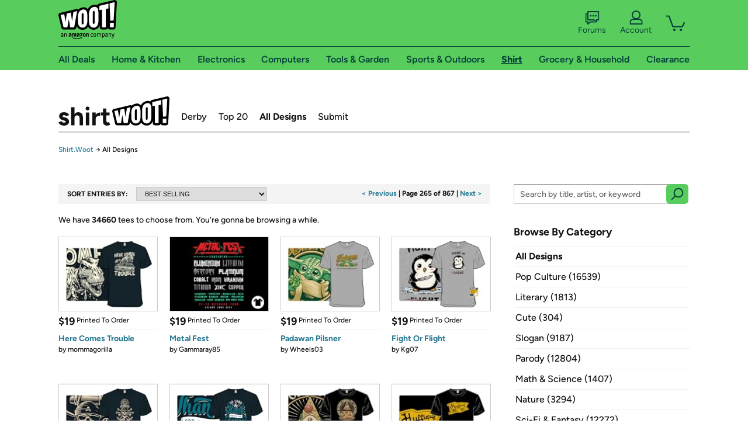

--- FILE ---
content_type: text/html; charset=utf-8
request_url: https://shirt.woot.com/catalog?page=265&ref=cnt_ctlg_pglk_265
body_size: 15091
content:



    <!DOCTYPE html>
    <html>
    <head>
        <!--AWS RUM-->
<script>(function (n, i, v, r, s, c, x, z) { x = window.AwsRumClient = { q: [], n: n, i: i, v: v, r: r, c: c }; window[n] = function (c, p) { x.q.push({ c: c, p: p }); }; z = document.createElement('script'); z.async = true; z.src = s; document.head.insertBefore(z, document.head.getElementsByTagName('script')[0]); })('cwr', 'f3691888-3da1-4d69-a78a-bbc88c499553', '1.0.0', 'us-east-1', 'https://client.rum.us-east-1.amazonaws.com/1.5.0/cwr.js', { guestRoleArn: "arn:aws:iam::525508281157:role/RUM-Monitor-us-east-1-525508281157-0063818041461-Unauth", identityPoolId: "us-east-1:9d0ab28f-ed32-4a67-84b0-1a981cafd7fb", endpoint: "https://dataplane.rum.us-east-1.amazonaws.com", telemetries: ["performance", "errors", "http"], allowCookies: true, enableXRay: true });</script>
<!--End AWS RUM-->

        <title>Shirt.Woot Catalog</title>
        <link rel="icon" type="image/png" href="https://d3rqdbvvokrlbl.cloudfront.net/lib/Images/favicon/favicon-96x96.2025.png" sizes="96x96" />
<link rel="icon" type="image/svg+xml" href="https://d3rqdbvvokrlbl.cloudfront.net/lib/Images/favicon/favicon.2025.svg" />
<link rel="apple-touch-icon" sizes="180x180" href="https://d3rqdbvvokrlbl.cloudfront.net/lib/Images/favicon/apple-touch-icon.5.png" />
<meta name="apple-mobile-web-app-title" content="Woot!" />


        <link href="https://d3rqdbvvokrlbl.cloudfront.net/areas/shirt.woot/styles/shared/layout.53e626251032.less" rel="stylesheet" />
        <link href="https://shirt.woot.com/catalog?page=265"
              rel="canonical">
        
        <meta content="width=1100" name="viewport" />
        <meta name="google-site-verification" content="OvtTPma0yP_gBPm58WnY3eTo2QcEZerb24x8gTUgiZQ" />
        <script crossorigin="anonymous" src="https://d3rqdbvvokrlbl.cloudfront.net/lib/scripts/shared/jquery-modernizr.53e626251032.js"></script>

        <meta content="2026-01-23T06:52:37.3335971Z" id="timestamp">

            
        <meta property="fb:app_id" content="121800081168103" />
        <meta property="og:description" content="We have 34660 tees to choose from. You&#39;re gonna be browsing a while." />
        <meta property="og:title" content="Shirt.Woot Catalog" />
        <meta property="og:url" content="https://shirt.woot.com/catalog?page=265" />
        <meta property="og:site_name" content="Shirt.Woot" />


        <script>
            var googletag = googletag || {};
            googletag.cmd = googletag.cmd || [];
            (function () {
                var gads = document.createElement("script");
                gads.async = true;
                gads.type = "text/javascript";
                var useSSL = "https:" == document.location.protocol;
                gads.src = (useSSL ? "https:" : "http:") + "//www.googletagservices.com/tag/js/gpt.js";
                var node = document.getElementsByTagName("script")[0];
                node.parentNode.insertBefore(gads, node);
            })();
        </script>

        
            <script>
        var googleDataLayer = googleDataLayer || [];
        googleDataLayer.push({
            customDimensions: {
                displayType: 'Desktop',
            },
        });
    </script>

    <!-- Google Tag Manager -->
    <script>
        (function (w, d, s, l, i) {
            w[l] = w[l] || []; w[l].push({
                'gtm.start':
                    new Date().getTime(), event: 'gtm.js'
            }); var f = d.getElementsByTagName(s)[0],
                j = d.createElement(s), dl = l != 'dataLayer' ? '&l=' + l : ''; j.async = true; j.src =
                    '//www.googletagmanager.com/gtm.js?id=' + i + dl; f.parentNode.insertBefore(j, f);
        })(window, document, 'script', 'googleDataLayer', 'GTM-KBS4QP');</script>
    <!-- End Google Tag Manager -->


        

        <!-- Optimizely -->
        <script src="https://cdn.optimizely.com/js/25069340825.js"></script>
        <!-- End Optimizely -->

        
    <link href="https://d3rqdbvvokrlbl.cloudfront.net/areas/shirt.woot/styles/catalog/index.53e626251032.less" rel="stylesheet" />

        <style> </style > <script> $(function(){
if (document.location.href.indexOf('woot.com/offers/') < 0) {
    return;
}

var $linksWithWrongUrl = $('a[href="https://admin.woot.com/warranty"]');
if ($linksWithWrongUrl.length === 0) {
    return;
}
$linksWithWrongUrl.attr('href', document.location.origin + '/warranty');
}) </script> <style > </style><style></style >
<script>
$(document).ready(function () { 
$('p, h1, h2, h3, a').filter(':contains("Woot Inc"), :contains("Woot, Inc")').each(function(){$(this).text($(this).text().replace(/Woot,? Inc\.?/g,"Woot LLC")); });
});
</script>
<style ></style>

    </head>

    <body>
        

    <!-- Google Tag Manager (noscript) -->
        <noscript><iframe src="//www.googletagmanager.com/ns.html?id=GTM-KBS4QP"
        height="0" width="0" style="display:none;visibility:hidden" sandbox=""></iframe></noscript>
    <!-- End Google Tag Manager (noscript) -->


        
        <div id="header-container">
            
            



<a class="amazon-ingress" href="#" data-test-ui="amazon-ingress"><div class="arrow"></div>Back to Amazon.com</a>

<header id="global-header">
    <div class="header-container">
        <nav class="actions">
            <div class="logo-container">
                <a class="logo-container"     href="https://www.woot.com/?ref=w_ngh_w_2#ref=shirt.woot.com/header/tab@1.10-woot" data-ref-tag="w_ngh_w_2"
>
                    <img src="https://d3rqdbvvokrlbl.cloudfront.net/lib/images/sites/header/woot-logo.svg" alt="W-O-O-T exclamation. Woooot! an Amazon company." />
                </a>
            </div>
            <div class="actions-list-container menu-items-container">
                <div class="action-box">
                    <ul class="actions-list">
                        <li>
                            <a href="https://forums.woot.com/" class="forums">
                                <svg width="25" height="24" viewBox="0 0 25 24" fill="none"
    xmlns="http://www.w3.org/2000/svg">
    <g clip-path="url(#clip0_503_10326)">
        <g clip-path="url(#clip1_503_10326)">
            <path d="M24.21 1.29C24.03 1.11 23.78 1 23.52 1H5.02004C4.76004 1 4.51004 1.1 4.33004 1.29C4.15004 1.47 4.04004 1.72 4.04004 1.98V15.95C4.04004 16.21 4.14004 16.46 4.33004 16.64C4.52004 16.82 4.76004 16.93 5.02004 16.93H15.21L19.33 20.29C19.62 20.53 20.03 20.58 20.37 20.42C20.71 20.26 20.93 19.91 20.93 19.54V16.93H23.54C23.8 16.93 24.05 16.83 24.23 16.64C24.41 16.46 24.52 16.21 24.52 15.95V1.98C24.52 1.72 24.42 1.47 24.23 1.29H24.21ZM19.94 14.97C19.68 14.97 19.43 15.07 19.25 15.26C19.07 15.44 18.96 15.69 18.96 15.95V17.48L16.17 15.2C16 15.06 15.78 14.98 15.55 14.98H6.00004V2.95H22.55V14.97H19.94Z" fill="#121212"/>
            <path d="M18.6499 7.5C17.8399 7.5 17.1799 8.16 17.1799 8.97C17.1799 9.78 17.8399 10.44 18.6499 10.44C19.4599 10.44 20.1199 9.78 20.1199 8.97C20.1199 8.16 19.4599 7.5 18.6499 7.5Z" fill="#121212"/>
            <path d="M14.27 7.5C13.46 7.5 12.8 8.16 12.8 8.97C12.8 9.78 13.46 10.44 14.27 10.44C15.08 10.44 15.74 9.78 15.74 8.97C15.74 8.16 15.08 7.5 14.27 7.5Z" fill="#121212"/>
            <path d="M9.90005 7.5C9.09005 7.5 8.43005 8.16 8.43005 8.97C8.43005 9.78 9.09005 10.44 9.90005 10.44C10.7101 10.44 11.3701 9.78 11.3701 8.97C11.3701 8.16 10.7101 7.5 9.90005 7.5Z" fill="#121212"/>
            <path d="M15.69 18.49H9.45C9.22 18.49 9.01 18.57 8.83 18.71L6.04 20.99V19.46C6.04 19.2 5.94 18.95 5.75 18.77C5.56 18.59 5.32 18.48 5.06 18.48H2.45V6.41997H3.16V4.46997H1.48C1.22 4.46997 0.97 4.56997 0.79 4.75997C0.61 4.93997 0.5 5.18997 0.5 5.44997V19.46C0.5 19.72 0.6 19.97 0.79 20.15C0.97 20.33 1.22 20.44 1.48 20.44H4.09V23.05C4.09 23.43 4.31 23.77 4.65 23.93C4.99 24.09 5.39 24.04 5.69 23.8L9.81 20.44H18.08L15.7 18.49H15.69Z" fill="#121212"/>
        </g>
    </g>
    <g transform="translate(25,0)" clip-path="url(#clip0_504_10390)">
        <g clip-path="url(#clip1_504_10390)">
            <path d="M24.21 1.29C24.03 1.11 23.78 1 23.52 1H5.02004C4.76004 1 4.51004 1.1 4.33004 1.29C4.15004 1.47 4.04004 1.72 4.04004 1.98V15.95C4.04004 16.21 4.14004 16.46 4.33004 16.64C4.51004 16.82 4.76004 16.93 5.02004 16.93H15.21L19.33 20.29C19.62 20.53 20.03 20.58 20.37 20.42C20.71 20.26 20.93 19.91 20.93 19.54V16.93H23.54C23.8 16.93 24.05 16.83 24.23 16.64C24.41 16.45 24.52 16.21 24.52 15.95V1.98C24.52 1.72 24.42 1.47 24.23 1.29H24.21ZM9.90004 10.43C9.09004 10.43 8.43004 9.77 8.43004 8.96C8.43004 8.15 9.09004 7.49 9.90004 7.49C10.71 7.49 11.37 8.15 11.37 8.96C11.37 9.77 10.71 10.43 9.90004 10.43ZM14.27 10.43C13.46 10.43 12.8 9.77 12.8 8.96C12.8 8.15 13.46 7.49 14.27 7.49C15.08 7.49 15.74 8.15 15.74 8.96C15.74 9.77 15.08 10.43 14.27 10.43ZM18.65 10.43C17.84 10.43 17.18 9.77 17.18 8.96C17.18 8.15 17.84 7.49 18.65 7.49C19.46 7.49 20.12 8.15 20.12 8.96C20.12 9.77 19.46 10.43 18.65 10.43Z" fill="#121212"/>
            <path d="M15.69 18.49H9.45C9.22 18.49 9.01 18.57 8.83 18.71L6.04 20.99V19.46C6.04 19.2 5.94 18.95 5.75 18.77C5.56 18.59 5.32 18.48 5.06 18.48H2.45V6.41997H3.16V4.46997H1.48C1.22 4.46997 0.97 4.56997 0.79 4.75997C0.61 4.93997 0.5 5.18997 0.5 5.44997V19.46C0.5 19.72 0.6 19.97 0.79 20.15C0.97 20.33 1.22 20.44 1.48 20.44H4.09V23.05C4.09 23.43 4.31 23.77 4.65 23.93C4.99 24.09 5.39 24.04 5.69 23.8L9.81 20.44H18.08L15.7 18.49H15.69Z" fill="#121212"/>
        </g>
    </g>
    <defs>
        <clipPath id="clip0_503_10326">
            <rect width="24" height="24" fill="white" transform="translate(0.5)"/>
        </clipPath>
        <clipPath id="clip1_503_10326">
            <rect width="24" height="23.02" fill="white" transform="translate(0.5 1)"/>
        </clipPath>
        <clipPath id="clip0_504_10390">
            <rect width="24" height="24" fill="white" transform="translate(0.5)"/>
        </clipPath>
        <clipPath id="clip1_504_10390">
            <rect width="24" height="23.02" fill="white" transform="translate(0.5 1)"/>
        </clipPath>
    </defs>
</svg>

                                Forums
                            </a>
                        </li>
                        <li>
<div id="account" class="logged-out">
    <div id="welcome" data-header-ref="ngh">
            <div class="shows-user-drop">
                <a class="signin account">
                    <svg width="25" height="24" viewBox="0 0 25 24" fill="none"
    xmlns="http://www.w3.org/2000/svg">
    <g clip-path="url(#clip0_503_10282)">
        <path d="M21.78 15.72C20.62 14.69 19.04 14.07 17.31 14.07H16.25C18.55 12.79 20.11 10.33 20.11 7.51C20.11 3.36 16.75 0 12.6 0C8.45 0 5.08 3.36 5.08 7.51C5.08 10.33 6.64 12.79 8.94 14.07H7.88C6.15 14.07 4.57 14.69 3.41 15.72C2.25 16.75 1.5 18.22 1.5 19.85V23C1.5 23.25 1.6 23.51 1.79 23.69C1.97 23.87 2.22 23.98 2.48 23.98H22.71C22.97 23.98 23.22 23.88 23.4 23.69C23.58 23.51 23.69 23.26 23.69 23V19.85C23.69 18.22 22.94 16.75 21.78 15.73V15.72ZM8.67 11.44C7.66 10.43 7.04 9.05 7.04 7.51C7.04 5.97 7.66 4.59 8.67 3.58C9.68 2.57 11.06 1.95 12.6 1.95C14.14 1.95 15.52 2.57 16.53 3.58C17.54 4.59 18.16 5.97 18.16 7.51C18.16 9.05 17.54 10.43 16.53 11.44C15.52 12.45 14.14 13.07 12.6 13.07C11.06 13.07 9.68 12.45 8.67 11.44ZM21.73 22.02H3.45V19.85C3.45 18.83 3.91 17.9 4.7 17.19C5.49 16.48 6.62 16.03 7.87 16.03H17.29C18.55 16.03 19.67 16.48 20.46 17.19C21.25 17.9 21.71 18.83 21.71 19.85V22.02H21.73Z" fill="#121212"/>
    </g>
    <g transform="translate(25,0)" clip-path="url(#clip0_504_10402)">
        <path d="M21.78 15.72C20.62 14.69 19.04 14.07 17.31 14.07H16.25C18.55 12.79 20.11 10.33 20.11 7.51C20.11 3.36 16.75 0 12.6 0C8.45 0 5.08 3.36 5.08 7.51C5.08 10.33 6.64 12.79 8.94 14.07H7.88C6.15 14.07 4.57 14.69 3.41 15.72C2.25 16.75 1.5 18.22 1.5 19.85V23C1.5 23.25 1.6 23.51 1.79 23.69C1.97 23.87 2.22 23.98 2.48 23.98H22.71C22.97 23.98 23.22 23.88 23.4 23.69C23.58 23.51 23.69 23.26 23.69 23V19.85C23.69 18.22 22.94 16.75 21.78 15.73V15.72Z" fill="#121212"/>
    </g>
    <defs>
        <clipPath id="clip0_503_10282">
            <rect width="22.19" height="23.97" fill="white" transform="translate(1.5)"/>
        </clipPath>
        <clipPath id="clip0_504_10402">
            <rect width="22.19" height="23.97" fill="white" transform="translate(1.5)"/>
        </clipPath>
    </defs>
</svg>
                    Account
                </a>
            </div>
            <div class="acct-option-list">
                <ul>
                    <li>
                        <a class="signin">Sign in</a>
                    </li>
                    <li>
                        <a class="signup">New to Woot? - Sign up</a>
                    </li>
                    <li>
                        <a href="https://account.woot.com/?ref=ngh_act_ya_dd_so">Your Account</a>
                    </li>
                    <li>
                        <a href="https://account.woot.com/purchasehistory?ref=ngh_act_syb_so">Stuff You Bought</a>
                    </li>
                    <li>
                        <a href="https://support.woot.com/?ref=ngh_act_spt_so">Customer Service</a>
                    </li>
                    <li>
                        <a href="https://www.woot.com/feedback?ref=ngh_act_fdbk_so">Feedback</a>
                    </li>
                </ul>
            </div>
    </div>
</div>
</li>
                        <li>


<div data-minicart-hassoldoutitems="false" data-minicart-ref-tag="ngh_mc_crt" id="minicart">
        <a aria-label="Shopping Cart" class="count" href="https://www.woot.com/cart?ref=w_ngh_mc_icon#ref=shirt.woot.com/header"></a>
        <div class="loading"></div>
</div>
</li>
                    </ul>
                </div>
            </div>
        </nav>
        <nav class="categories">
                <div id="category-tab-everything-woot" class="category everything-woot retail  ">
                    <a     href="https://www.woot.com/alldeals?ref=w_ngh_et_1#ref=shirt.woot.com/header/tab@0.10-everything" data-ref-tag="w_ngh_et_1"
 class="tab"><span class="title">All Deals</span></a>



<section id="lazy-26a909ef-18df-4f7a-bcd1-27ed8d37fc6d" class="lazy-container drop-down" data-lazy-url="https://shirt.woot.com/sites/headercategoryflyout?category=Everything.Woot&amp;tabIndex=0&amp;tabCount=10&amp;ref=w_ngh_et_1" data-lazy-target="#category-tab-everything-woot" data-lazy-trigger="mouseover touchstart">
    <span class="loading"></span>
</section>
                </div>
                <div id="category-tab-home-woot" class="category home-woot retail  ">
                    <a     href="https://www.woot.com/category/home?ref=w_ngh_hm_3#ref=shirt.woot.com/header/tab@2.10-home" data-ref-tag="w_ngh_hm_3"
 class="tab"><span class="title">Home &amp; Kitchen</span></a>



<section id="lazy-4ab0e1e3-5ac5-4dc1-894d-98edced2d3df" class="lazy-container drop-down" data-lazy-url="https://shirt.woot.com/sites/headercategoryflyout?category=Home.Woot&amp;tabIndex=2&amp;tabCount=10&amp;ref=w_ngh_hm_3" data-lazy-target="#category-tab-home-woot" data-lazy-trigger="mouseover touchstart">
    <span class="loading"></span>
</section>
                </div>
                <div id="category-tab-electronics-woot" class="category electronics-woot retail  ">
                    <a     href="https://www.woot.com/category/electronics?ref=w_ngh_el_4#ref=shirt.woot.com/header/tab@3.10-electronics" data-ref-tag="w_ngh_el_4"
 class="tab"><span class="title">Electronics</span></a>



<section id="lazy-94709bd0-d49e-4258-b99e-cf80e0d18681" class="lazy-container drop-down" data-lazy-url="https://shirt.woot.com/sites/headercategoryflyout?category=Electronics.Woot&amp;tabIndex=3&amp;tabCount=10&amp;ref=w_ngh_el_4" data-lazy-target="#category-tab-electronics-woot" data-lazy-trigger="mouseover touchstart">
    <span class="loading"></span>
</section>
                </div>
                <div id="category-tab-computers-woot" class="category computers-woot retail  ">
                    <a     href="https://www.woot.com/category/computers?ref=w_ngh_cp_5#ref=shirt.woot.com/header/tab@4.10-computers" data-ref-tag="w_ngh_cp_5"
 class="tab"><span class="title">Computers</span></a>



<section id="lazy-011dfe0c-7baa-4d62-993c-51beaad39f19" class="lazy-container drop-down" data-lazy-url="https://shirt.woot.com/sites/headercategoryflyout?category=Computers.Woot&amp;tabIndex=4&amp;tabCount=10&amp;ref=w_ngh_cp_5" data-lazy-target="#category-tab-computers-woot" data-lazy-trigger="mouseover touchstart">
    <span class="loading"></span>
</section>
                </div>
                <div id="category-tab-tools-woot" class="category tools-woot retail  ">
                    <a     href="https://www.woot.com/category/tools?ref=w_ngh_tg_6#ref=shirt.woot.com/header/tab@5.10-tools" data-ref-tag="w_ngh_tg_6"
 class="tab"><span class="title">Tools &amp; Garden</span></a>



<section id="lazy-85080857-f164-45d5-a1d2-862e3c5f93e6" class="lazy-container drop-down" data-lazy-url="https://shirt.woot.com/sites/headercategoryflyout?category=Tools.Woot&amp;tabIndex=5&amp;tabCount=10&amp;ref=w_ngh_tg_6" data-lazy-target="#category-tab-tools-woot" data-lazy-trigger="mouseover touchstart">
    <span class="loading"></span>
</section>
                </div>
                <div id="category-tab-sport-woot" class="category sport-woot retail  ">
                    <a     href="https://www.woot.com/category/sport?ref=w_ngh_sp_7#ref=shirt.woot.com/header/tab@6.10-sport" data-ref-tag="w_ngh_sp_7"
 class="tab"><span class="title">Sports &amp; Outdoors</span></a>



<section id="lazy-703927be-e384-43d9-9fa9-a35623c5eb9e" class="lazy-container drop-down" data-lazy-url="https://shirt.woot.com/sites/headercategoryflyout?category=Sport.Woot&amp;tabIndex=6&amp;tabCount=10&amp;ref=w_ngh_sp_7" data-lazy-target="#category-tab-sport-woot" data-lazy-trigger="mouseover touchstart">
    <span class="loading"></span>
</section>
                </div>
                <div id="category-tab-shirt-woot" class="category shirt-woot retail current ">
                    <a     href="https://shirt.woot.com/?ref=w_ngh_sh_8#ref=shirt.woot.com/header/tab@7.10-shirt" data-ref-tag="w_ngh_sh_8"
 class="tab"><span class="title">Shirt</span></a>



<section id="lazy-ebbc68e8-3a4a-4277-b32e-dd7a0195e10b" class="lazy-container drop-down" data-lazy-url="https://shirt.woot.com/sites/headercategoryflyout?category=Shirt.Woot&amp;tabIndex=7&amp;tabCount=10&amp;ref=w_ngh_sh_8" data-lazy-target="#category-tab-shirt-woot" data-lazy-trigger="mouseover touchstart">
    <span class="loading"></span>
</section>
                </div>
                <div id="category-tab-grocery-woot" class="category grocery-woot retail  ">
                    <a     href="https://www.woot.com/category/grocery?ref=w_ngh_gr_9#ref=shirt.woot.com/header/tab@8.10-grocery" data-ref-tag="w_ngh_gr_9"
 class="tab"><span class="title">Grocery &amp; Household</span></a>



<section id="lazy-cdde572d-0ab7-4f47-a380-9c6f57e62945" class="lazy-container drop-down" data-lazy-url="https://shirt.woot.com/sites/headercategoryflyout?category=Grocery.Woot&amp;tabIndex=8&amp;tabCount=10&amp;ref=w_ngh_gr_9" data-lazy-target="#category-tab-grocery-woot" data-lazy-trigger="mouseover touchstart">
    <span class="loading"></span>
</section>
                </div>
                <div id="category-tab-sellout-woot" class="category sellout-woot retail  ">
                    <a     href="https://www.woot.com/category/sellout?ref=w_ngh_so_10#ref=shirt.woot.com/header/tab@9.10-sellout" data-ref-tag="w_ngh_so_10"
 class="tab"><span class="title">Clearance</span></a>



<section id="lazy-e1c24a04-5b19-4673-98d9-2668bd73ed5f" class="lazy-container drop-down" data-lazy-url="https://shirt.woot.com/sites/headercategoryflyout?category=Sellout.Woot&amp;tabIndex=9&amp;tabCount=10&amp;ref=w_ngh_so_10" data-lazy-target="#category-tab-sellout-woot" data-lazy-trigger="mouseover touchstart">
    <span class="loading"></span>
</section>
                </div>
        </nav>
    </div>
</header>
        </div>
        

<header id="site-header">
    <h1><a class="logo" href="/#ref=shirt.woot.com/siteheader/logo" rel="home">Shirt.Woot</a></h1>
    <nav>
        <ul>
            <li><a class="" href="/derby?ref=w_sh_drby#ref=shirt.woot.com/siteheader/derby">Derby</a></li>
            <li><a class="" href="/top20?ref=w_sh_top20#ref=shirt.woot.com/siteheader/top20">Top 20</a></li>
            <li><a class="current" href="/catalog?ref=w_sh_ctlg#ref=shirt.woot.com/siteheader/catalog">All Designs</a></li>
            <li><a class="" href="/submit?ref=w_sh_sub#ref=shirt.woot.com/siteheader/submit">Submit</a></li>
        </ul>
    </nav>
</header>


        
    <nav id="breadcrumbs">
        <ol>
            <li>
                <a href="/?ref=sh_cnt_ctlg_idx_crum_1">Shirt.Woot</a>
                <span>&rarr;</span>
                All Designs
            </li>
        </ol>
    </nav>

        







<div id="content" class="">
        <div class="offer-list">

            <div class="offer-list-header">
                <div class="search-sort">
                    <h2>Sort Entries By:</h2>
                    <select onchange="if (this.value) window.location.href=this.value">
                        <option selected value="/catalog?">BEST SELLING</option>
                        <option  value="/catalog?sort=most-recent">MOST RECENT</option>
                    </select>
                </div>

                <div class="pagination">

                            <a class="prev" data-page="264" href="catalog?page=264&ref=cnt_ctlg_tprev">< Previous</a> |
                        <span>Page 265 of 867 </span>
                            | <a class="next" data-page="266" href="catalog?page=266&ref=cnt_ctlg_tnext">Next ></a>
                </div>
            </div>

                <div class="results-header">
        <span class="icon"></span>

            We have <span class="count">34660</span> tees to choose from. <span class="quip">You're gonna be browsing a while.</span>
    </div>


            <ul>
                        <li data-tooltip="">
                            <a href="/offers/here-comes-trouble-4?ref=cnt_ctlg_dgn_0">
                                <img src="https://images-na.ssl-images-amazon.com/images/S/mediaservice.woot.com/f7c07e9d-cfed-43aa-bdae-d651050fba72._SX169_CR0,1,169,124_.png" alt="Here Comes Trouble" />

                                <span class="overlay"></span>
                                <span class="icon"></span>

                                <span class="header">
                                        <span class="price">$19</span>
                                    <span class="kind">
                                            Printed To Order
                                    </span>
                                </span>
                                <span class="info">
                                    <h2>Here Comes Trouble</h2>
                                </span>
                            </a>
                                    <span class="artist">by <a href="/catalog?q=%40mommagorilla" title="mommagorilla">mommagorilla</a></span>

                        </li>
                        <li data-tooltip="">
                            <a href="/offers/metal-fest-2?ref=cnt_ctlg_dgn_1">
                                <img src="https://images-na.ssl-images-amazon.com/images/S/mediaservice.woot.com/8b8a1309-6181-4038-85e6-b0ba1a506e10._SX169_CR0,1,169,124_.png" alt="Metal Fest" />

                                <span class="overlay"></span>
                                <span class="icon"></span>

                                <span class="header">
                                        <span class="price">$19</span>
                                    <span class="kind">
                                            Printed To Order
                                    </span>
                                </span>
                                <span class="info">
                                    <h2>Metal Fest</h2>
                                </span>
                            </a>
                                    <span class="artist">by <a href="/catalog?q=%40Gammaray85" title="Gammaray85">Gammaray85</a></span>

                        </li>
                        <li data-tooltip="">
                            <a href="/offers/padawan-pilsner-1?ref=cnt_ctlg_dgn_2">
                                <img src="https://images-na.ssl-images-amazon.com/images/S/mediaservice.woot.com/215b6c79-99c8-4018-9e6c-904c238c1626._SX169_CR0,1,169,124_.png" alt="Padawan Pilsner" />

                                <span class="overlay"></span>
                                <span class="icon"></span>

                                <span class="header">
                                        <span class="price">$19</span>
                                    <span class="kind">
                                            Printed To Order
                                    </span>
                                </span>
                                <span class="info">
                                    <h2>Padawan Pilsner</h2>
                                </span>
                            </a>
                                    <span class="artist">by <a href="/catalog?q=%40Wheels03" title="Wheels03">Wheels03</a></span>

                        </li>
                        <li data-tooltip="">
                            <a href="/offers/fight-or-flight-1?ref=cnt_ctlg_dgn_3">
                                <img src="https://images-na.ssl-images-amazon.com/images/S/mediaservice.woot.com/00907c4b-dfde-418e-9cea-588cd2a4b87b._SX169_CR0,1,169,124_.png" alt="Fight Or Flight" />

                                <span class="overlay"></span>
                                <span class="icon"></span>

                                <span class="header">
                                        <span class="price">$19</span>
                                    <span class="kind">
                                            Printed To Order
                                    </span>
                                </span>
                                <span class="info">
                                    <h2>Fight Or Flight</h2>
                                </span>
                            </a>
                                    <span class="artist">by <a href="/catalog?q=%40Kg07" title="Kg07">Kg07</a></span>

                        </li>
                        <li data-tooltip="">
                            <a href="/offers/one-eyed-willy-1?ref=cnt_ctlg_dgn_4">
                                <img src="https://images-na.ssl-images-amazon.com/images/S/mediaservice.woot.com/28d9db54-647a-46cc-ba76-e7da93023490._SX169_CR0,1,169,124_.png" alt="One-Eyed Willy" />

                                <span class="overlay"></span>
                                <span class="icon"></span>

                                <span class="header">
                                        <span class="price">$19</span>
                                    <span class="kind">
                                            Printed To Order
                                    </span>
                                </span>
                                <span class="info">
                                    <h2>One-Eyed Willy</h2>
                                </span>
                            </a>
                                    <span class="artist">by <a href="/catalog?q=%40Coddesigns" title="Coddesigns">Coddesigns</a></span>

                        </li>
                        <li data-tooltip="">
                            <a href="/offers/so-long-and-thanks-1?ref=cnt_ctlg_dgn_5">
                                <img src="https://images-na.ssl-images-amazon.com/images/S/mediaservice.woot.com/69ab3d92-f872-4bf4-b33f-452cb83f1939._SX169_CR0,1,169,124_.png" alt="So Long and Thanks" />

                                <span class="overlay"></span>
                                <span class="icon"></span>

                                <span class="header">
                                        <span class="price">$19</span>
                                    <span class="kind">
                                            Printed To Order
                                    </span>
                                </span>
                                <span class="info">
                                    <h2>So Long and Thanks</h2>
                                </span>
                            </a>
                                    <span class="artist">by <a href="/catalog?q=%40Nemons" title="Nemons">Nemons</a></span>

                        </li>
                        <li data-tooltip="">
                            <a href="/offers/secret-order-of-the-pizza-2?ref=cnt_ctlg_dgn_6">
                                <img src="https://images-na.ssl-images-amazon.com/images/S/mediaservice.woot.com/9516739d-c241-4750-a04f-9d3d48d5c373._SX169_CR0,1,169,124_.png" alt="Secret Order of the Pizza" />

                                <span class="overlay"></span>
                                <span class="icon"></span>

                                <span class="header">
                                        <span class="price">$19</span>
                                    <span class="kind">
                                            Printed To Order
                                    </span>
                                </span>
                                <span class="info">
                                    <h2>Secret Order of the Pizza</h2>
                                </span>
                            </a>
                                    <span class="artist">by <a href="/catalog?q=%40studiomootant" title="studiomootant">studiomootant</a></span>

                        </li>
                        <li data-tooltip="">
                            <a href="/offers/the-snuffle-bears-1?ref=cnt_ctlg_dgn_7">
                                <img src="https://images-na.ssl-images-amazon.com/images/S/mediaservice.woot.com/91c272f0-1ef8-49da-aaae-3953cb5734e5._SX169_CR0,1,169,124_.png" alt="The Snuffle Bears" />

                                <span class="overlay"></span>
                                <span class="icon"></span>

                                <span class="header">
                                        <span class="price">$19</span>
                                    <span class="kind">
                                            Printed To Order
                                    </span>
                                </span>
                                <span class="info">
                                    <h2>The Snuffle Bears</h2>
                                </span>
                            </a>
                                    <span class="artist">by <a href="/catalog?q=%40DoodleToots" title="DoodleToots">DoodleToots</a></span>

                        </li>
                        <li data-tooltip="">
                            <a href="/offers/naughty-is-better-2?ref=cnt_ctlg_dgn_8">
                                <img src="https://images-na.ssl-images-amazon.com/images/S/mediaservice.woot.com/cad15348-abd1-4129-9d51-4c8482237cae._SX169_CR0,1,169,124_.png" alt="Naughty Is Better" />

                                <span class="overlay"></span>
                                <span class="icon"></span>

                                <span class="header">
                                        <span class="price">$19</span>
                                    <span class="kind">
                                            Printed To Order
                                    </span>
                                </span>
                                <span class="info">
                                    <h2>Naughty Is Better</h2>
                                </span>
                            </a>
                                    <span class="artist">by <a href="/catalog?q=%40DinoMike" title="DinoMike">DinoMike</a></span>

                        </li>
                        <li data-tooltip="">
                            <a href="/offers/halloween-costume-1978z-1?ref=cnt_ctlg_dgn_9">
                                <img src="https://images-na.ssl-images-amazon.com/images/S/mediaservice.woot.com/c25a82be-bc62-4c13-9b0f-e4d95b1a8f20._SX169_CR0,1,169,124_.png" alt="Halloween Costume 1978" />

                                <span class="overlay"></span>
                                <span class="icon"></span>

                                <span class="header">
                                        <span class="price">$19</span>
                                    <span class="kind">
                                            Printed To Order
                                    </span>
                                </span>
                                <span class="info">
                                    <h2>Halloween Costume 1978</h2>
                                </span>
                            </a>
                                    <span class="artist">by <a href="/catalog?q=%40SubBass49" title="SubBass49">SubBass49</a></span>

                        </li>
                        <li data-tooltip="">
                            <a href="/offers/look-at-the-flowers-1?ref=cnt_ctlg_dgn_10">
                                <img src="https://images-na.ssl-images-amazon.com/images/S/mediaservice.woot.com/7d806b06-f1e9-4681-b488-882710ebc736._SX169_CR0,1,169,124_.png" alt="Look at the Flowers" />

                                <span class="overlay"></span>
                                <span class="icon"></span>

                                <span class="header">
                                        <span class="price">$19</span>
                                    <span class="kind">
                                            Printed To Order
                                    </span>
                                </span>
                                <span class="info">
                                    <h2>Look at the Flowers</h2>
                                </span>
                            </a>
                                    <span class="artist">by <a href="/catalog?q=%40fishbiscuit5" title="fishbiscuit5">fishbiscuit5</a></span>

                        </li>
                        <li data-tooltip="">
                            <a href="/offers/bears-beets-1?ref=cnt_ctlg_dgn_11">
                                <img src="https://images-na.ssl-images-amazon.com/images/S/mediaservice.woot.com/b77f53c4-035b-4a00-9c57-ab87409abad9._SX169_CR0,1,169,124_.png" alt="Bears Beets" />

                                <span class="overlay"></span>
                                <span class="icon"></span>

                                <span class="header">
                                        <span class="price">$19</span>
                                    <span class="kind">
                                            Printed To Order
                                    </span>
                                </span>
                                <span class="info">
                                    <h2>Bears Beets</h2>
                                </span>
                            </a>
                                    <span class="artist">by <a href="/catalog?q=%40krane0223" title="krane0223">krane0223</a></span>

                        </li>
                        <li data-tooltip="">
                            <a href="/offers/the-child-1?ref=cnt_ctlg_dgn_12">
                                <img src="https://images-na.ssl-images-amazon.com/images/S/mediaservice.woot.com/77c4ce6d-ed7f-4163-8765-2db000b9e5d3._SX169_CR0,1,169,124_.png" alt="The Child" />

                                <span class="overlay"></span>
                                <span class="icon"></span>

                                <span class="header">
                                        <span class="price">$19</span>
                                    <span class="kind">
                                            Printed To Order
                                    </span>
                                </span>
                                <span class="info">
                                    <h2>The Child</h2>
                                </span>
                            </a>
                                    <span class="artist">by <a href="/catalog?q=%40ztrover" title="ztrover">ztrover</a></span>

                        </li>
                        <li data-tooltip="">
                            <a href="/offers/certified-napybara-1?ref=cnt_ctlg_dgn_13">
                                <img src="https://images-na.ssl-images-amazon.com/images/S/mediaservice.woot.com/daf91115-db25-4ca1-8a74-8a2858d8883a._SX169_CR0,1,169,124_.png" alt="Certified Napybara" />

                                <span class="overlay"></span>
                                <span class="icon"></span>

                                <span class="header">
                                        <span class="price">$19</span>
                                    <span class="kind">
                                            Printed To Order
                                    </span>
                                </span>
                                <span class="info">
                                    <h2>Certified Napybara</h2>
                                </span>
                            </a>
                                    <span class="artist">by <a href="/catalog?q=%40rarpoint" title="rarpoint">rarpoint</a></span>

                        </li>
                        <li data-tooltip="">
                            <a href="/offers/i-just-wanna-be-different-3?ref=cnt_ctlg_dgn_14">
                                <img src="https://images-na.ssl-images-amazon.com/images/S/mediaservice.woot.com/ea725b22-c31c-4bb5-9528-85604b344ba4._SX169_CR0,1,169,124_.png" alt="I Just Wanna Be Different" />

                                <span class="overlay"></span>
                                <span class="icon"></span>

                                <span class="header">
                                        <span class="price">$19</span>
                                    <span class="kind">
                                            Printed To Order
                                    </span>
                                </span>
                                <span class="info">
                                    <h2>I Just Wanna Be Different</h2>
                                </span>
                            </a>
                                    <span class="artist">by <a href="/catalog?q=%40SilentPancake" title="SilentPancake">SilentPancake</a></span>

                        </li>
                        <li data-tooltip="">
                            <a href="/offers/le-chat-noir-de-schrodinger-1?ref=cnt_ctlg_dgn_15">
                                <img src="https://images-na.ssl-images-amazon.com/images/S/mediaservice.woot.com/b5d32c58-e669-45b7-9d30-7fa6211e4063._SX169_CR0,1,169,124_.png" alt="Le Chat Noir de Schrodinger" />

                                <span class="overlay"></span>
                                <span class="icon"></span>

                                <span class="header">
                                        <span class="price">$19</span>
                                    <span class="kind">
                                            Printed To Order
                                    </span>
                                </span>
                                <span class="info">
                                    <h2>Le Chat Noir de Schrodinger</h2>
                                </span>
                            </a>
                                    <span class="artist">by <a href="/catalog?q=%40jasesa" title="jasesa">jasesa</a></span>

                        </li>
                        <li data-tooltip="">
                            <a href="/offers/very-best-at-chilling-3?ref=cnt_ctlg_dgn_16">
                                <img src="https://images-na.ssl-images-amazon.com/images/S/mediaservice.woot.com/c2852998-bbb4-461f-b2a0-ec87388c36a2._SX169_CR0,1,169,124_.png" alt="Very Best At Chilling" />

                                <span class="overlay"></span>
                                <span class="icon"></span>

                                <span class="header">
                                        <span class="price">$19</span>
                                    <span class="kind">
                                            Printed To Order
                                    </span>
                                </span>
                                <span class="info">
                                    <h2>Very Best At Chilling</h2>
                                </span>
                            </a>
                                    <span class="artist">by <a href="/catalog?q=%40arigatees" title="arigatees">arigatees</a></span>

                        </li>
                        <li data-tooltip="">
                            <a href="/offers/friendly-monsters-club-2?ref=cnt_ctlg_dgn_17">
                                <img src="https://images-na.ssl-images-amazon.com/images/S/mediaservice.woot.com/e95c6003-e29d-463c-97f2-b1b0bf241138._SX169_CR0,1,169,124_.png" alt="Friendly Monsters Club" />

                                <span class="overlay"></span>
                                <span class="icon"></span>

                                <span class="header">
                                        <span class="price">$19</span>
                                    <span class="kind">
                                            Printed To Order
                                    </span>
                                </span>
                                <span class="info">
                                    <h2>Friendly Monsters Club</h2>
                                </span>
                            </a>
                                    <span class="artist">by <a href="/catalog?q=%40mommagorilla" title="mommagorilla">mommagorilla</a></span>

                        </li>
                        <li class="derby-winners" data-tooltip="">
                            <a href="/offers/wonton-violence-3?ref=cnt_ctlg_dgn_18">
                                <img src="https://images-na.ssl-images-amazon.com/images/S/mediaservice.woot.com/91773c4b-95c6-4ae3-98b2-3a4734c6c370._SX169_CR0,1,169,124_.png" alt="Wonton Violence" />

                                <span class="overlay"></span>
                                <span class="icon"></span>

                                <span class="header">
                                        <span class="price">$19</span>
                                    <span class="kind">
                                            Printed To Order
                                    </span>
                                </span>
                                <span class="info">
                                    <h2>Wonton Violence</h2>
                                </span>
                            </a>
                                    <span class="artist">by <a href="/catalog?q=%40simic" title="simic">simic</a></span>

                        </li>
                        <li data-tooltip="">
                            <a href="/offers/spider-splatt-1?ref=cnt_ctlg_dgn_19">
                                <img src="https://images-na.ssl-images-amazon.com/images/S/mediaservice.woot.com/4498c52b-fb23-4a3c-8467-bdfdc08f784d._SX169_CR0,1,169,124_.png" alt="Spider Splatt" />

                                <span class="overlay"></span>
                                <span class="icon"></span>

                                <span class="header">
                                        <span class="price">$19</span>
                                    <span class="kind">
                                            Printed To Order
                                    </span>
                                </span>
                                <span class="info">
                                    <h2>Spider Splatt</h2>
                                </span>
                            </a>
                                    <span class="artist">by <a href="/catalog?q=%40sebasebi" title="sebasebi">sebasebi</a></span>

                        </li>
                        <li data-tooltip="">
                            <a href="/offers/treble-maker-1?ref=cnt_ctlg_dgn_20">
                                <img src="https://images-na.ssl-images-amazon.com/images/S/mediaservice.woot.com/7febff07-60fa-43e3-9ec7-eeb3c30eeab8._SX169_CR0,1,169,124_.png" alt="Treble Maker" />

                                <span class="overlay"></span>
                                <span class="icon"></span>

                                <span class="header">
                                        <span class="price">$19</span>
                                    <span class="kind">
                                            Printed To Order
                                    </span>
                                </span>
                                <span class="info">
                                    <h2>Treble Maker</h2>
                                </span>
                            </a>
                                    <span class="artist">by <a href="/catalog?q=%40Thatrobert" title="Thatrobert">Thatrobert</a></span>

                        </li>
                        <li data-tooltip="">
                            <a href="/offers/turtles-cover-1?ref=cnt_ctlg_dgn_21">
                                <img src="https://images-na.ssl-images-amazon.com/images/S/mediaservice.woot.com/b0752677-72cb-4a8c-99ff-fc60cdc488ab._SX169_CR0,1,169,124_.png" alt="Turtles Cover" />

                                <span class="overlay"></span>
                                <span class="icon"></span>

                                <span class="header">
                                        <span class="price">$19</span>
                                    <span class="kind">
                                            Printed To Order
                                    </span>
                                </span>
                                <span class="info">
                                    <h2>Turtles Cover</h2>
                                </span>
                            </a>
                                    <span class="artist">by <a href="/catalog?q=%40Zascanauta" title="Zascanauta">Zascanauta</a></span>

                        </li>
                        <li data-tooltip="">
                            <a href="/offers/a-kiss-hello-1?ref=cnt_ctlg_dgn_22">
                                <img src="https://images-na.ssl-images-amazon.com/images/S/mediaservice.woot.com/7c053023-e68f-4c74-9164-17075bee8a9e._SX169_CR0,1,169,124_.png" alt="A Kiss Hello" />

                                <span class="overlay"></span>
                                <span class="icon"></span>

                                <span class="header">
                                        <span class="price">$19</span>
                                    <span class="kind">
                                            Printed To Order
                                    </span>
                                </span>
                                <span class="info">
                                    <h2>A Kiss Hello</h2>
                                </span>
                            </a>
                                    <span class="artist">by <a href="/catalog?q=%40SubBass49" title="SubBass49">SubBass49</a></span>

                        </li>
                        <li data-tooltip="">
                            <a href="/offers/magic-halllows-1?ref=cnt_ctlg_dgn_23">
                                <img src="https://images-na.ssl-images-amazon.com/images/S/mediaservice.woot.com/cb16d49a-af61-4b25-8386-037fd6844612._SX169_CR0,1,169,124_.png" alt="Magic Halllows" />

                                <span class="overlay"></span>
                                <span class="icon"></span>

                                <span class="header">
                                        <span class="price">$19</span>
                                    <span class="kind">
                                            Printed To Order
                                    </span>
                                </span>
                                <span class="info">
                                    <h2>Magic Halllows</h2>
                                </span>
                            </a>
                                    <span class="artist">by <a href="/catalog?q=%40Penelopeloveprints" title="Penelopeloveprints">Penelopeloveprints</a></span>

                        </li>
                        <li data-tooltip="">
                            <a href="/offers/purrg-1?ref=cnt_ctlg_dgn_24">
                                <img src="https://images-na.ssl-images-amazon.com/images/S/mediaservice.woot.com/df754979-2aee-4aea-a8ec-d7587d29e778._SX169_CR0,1,169,124_.png" alt="Purrg" />

                                <span class="overlay"></span>
                                <span class="icon"></span>

                                <span class="header">
                                        <span class="price">$19</span>
                                    <span class="kind">
                                            Printed To Order
                                    </span>
                                </span>
                                <span class="info">
                                    <h2>Purrg</h2>
                                </span>
                            </a>
                                    <span class="artist">by <a href="/catalog?q=%40Fishbiscuit5" title="Fishbiscuit5">Fishbiscuit5</a></span>

                        </li>
                        <li data-tooltip="">
                            <a href="/offers/shut-up-song-2?ref=cnt_ctlg_dgn_25">
                                <img src="https://images-na.ssl-images-amazon.com/images/S/mediaservice.woot.com/7af62dd1-1025-4d23-a4cf-1b1418f7bbd1._SX169_CR0,1,169,124_.png" alt="Shut Up Song" />

                                <span class="overlay"></span>
                                <span class="icon"></span>

                                <span class="header">
                                        <span class="price">$19</span>
                                    <span class="kind">
                                            Printed To Order
                                    </span>
                                </span>
                                <span class="info">
                                    <h2>Shut Up Song</h2>
                                </span>
                            </a>
                                    <span class="artist">by <a href="/catalog?q=%40arigatees" title="arigatees">arigatees</a></span>

                        </li>
                        <li data-tooltip="">
                            <a href="/offers/friendly-forest-foliage-1?ref=cnt_ctlg_dgn_26">
                                <img src="https://images-na.ssl-images-amazon.com/images/S/mediaservice.woot.com/7af39aa2-11f7-416f-b629-77619d136a15._SX169_CR0,1,169,124_.png" alt="Friendly Forest Foliage" />

                                <span class="overlay"></span>
                                <span class="icon"></span>

                                <span class="header">
                                        <span class="price">$19</span>
                                    <span class="kind">
                                            Printed To Order
                                    </span>
                                </span>
                                <span class="info">
                                    <h2>Friendly Forest Foliage</h2>
                                </span>
                            </a>
                                    <span class="artist">by <a href="/catalog?q=%40Hafaell" title="Hafaell">Hafaell</a></span>

                        </li>
                        <li data-tooltip="">
                            <a href="/offers/dangerous-read-1?ref=cnt_ctlg_dgn_27">
                                <img src="https://images-na.ssl-images-amazon.com/images/S/mediaservice.woot.com/bb55e6ba-088d-4d91-a0cd-a1457e11b76e._SX169_CR0,1,169,124_.png" alt="Dangerous Read" />

                                <span class="overlay"></span>
                                <span class="icon"></span>

                                <span class="header">
                                        <span class="price">$19</span>
                                    <span class="kind">
                                            Printed To Order
                                    </span>
                                </span>
                                <span class="info">
                                    <h2>Dangerous Read</h2>
                                </span>
                            </a>
                                    <span class="artist">by <a href="/catalog?q=%40Transformingegg" title="Transformingegg">Transformingegg</a></span>

                        </li>
                        <li data-tooltip="">
                            <a href="/offers/deck-the-mauls-1?ref=cnt_ctlg_dgn_28">
                                <img src="https://images-na.ssl-images-amazon.com/images/S/mediaservice.woot.com/79bd4df2-f8fc-4c85-81cc-2242d476664b._SX169_CR0,1,169,124_.png" alt="Deck The Mauls" />

                                <span class="overlay"></span>
                                <span class="icon"></span>

                                <span class="header">
                                        <span class="price">$19</span>
                                    <span class="kind">
                                            Printed To Order
                                    </span>
                                </span>
                                <span class="info">
                                    <h2>Deck The Mauls</h2>
                                </span>
                            </a>
                                    <span class="artist">by <a href="/catalog?q=%40Wheels03" title="Wheels03">Wheels03</a></span>

                        </li>
                        <li data-tooltip="">
                            <a href="/offers/meowsy-spooks-1?ref=cnt_ctlg_dgn_29">
                                <img src="https://images-na.ssl-images-amazon.com/images/S/mediaservice.woot.com/52688f2e-8cb9-4854-81bb-9a555e53ae5d._SX169_CR0,1,169,124_.png" alt="Meowsy Spooks" />

                                <span class="overlay"></span>
                                <span class="icon"></span>

                                <span class="header">
                                        <span class="price">$19</span>
                                    <span class="kind">
                                            Printed To Order
                                    </span>
                                </span>
                                <span class="info">
                                    <h2>Meowsy Spooks</h2>
                                </span>
                            </a>
                                    <span class="artist">by <a href="/catalog?q=%40JennyRex" title="JennyRex">JennyRex</a></span>

                        </li>
                        <li data-tooltip="">
                            <a href="/offers/electric-type-room-1?ref=cnt_ctlg_dgn_30">
                                <img src="https://images-na.ssl-images-amazon.com/images/S/mediaservice.woot.com/0ac05b78-7d0e-4e00-a090-8c9081aa5bcf._SX169_CR0,1,169,124_.png" alt="Electric Type Room" />

                                <span class="overlay"></span>
                                <span class="icon"></span>

                                <span class="header">
                                        <span class="price">$19</span>
                                    <span class="kind">
                                            Printed To Order
                                    </span>
                                </span>
                                <span class="info">
                                    <h2>Electric Type Room</h2>
                                </span>
                            </a>
                                    <span class="artist">by <a href="/catalog?q=%40AstrobotInvention" title="AstrobotInvention">AstrobotInvention</a></span>

                        </li>
                        <li data-tooltip="">
                            <a href="/offers/we-are-all-gonna-die-1?ref=cnt_ctlg_dgn_31">
                                <img src="https://images-na.ssl-images-amazon.com/images/S/mediaservice.woot.com/4c37b23c-7f21-4ab4-b7d2-5a2123adcec8._SX169_CR0,1,169,124_.png" alt="We are All Gonna Die" />

                                <span class="overlay"></span>
                                <span class="icon"></span>

                                <span class="header">
                                        <span class="price">$19</span>
                                    <span class="kind">
                                            Printed To Order
                                    </span>
                                </span>
                                <span class="info">
                                    <h2>We are All Gonna Die</h2>
                                </span>
                            </a>
                                    <span class="artist">by <a href="/catalog?q=%40eduely" title="eduely">eduely</a></span>

                        </li>
                        <li data-tooltip="">
                            <a href="/offers/stranger-evolution-1?ref=cnt_ctlg_dgn_32">
                                <img src="https://images-na.ssl-images-amazon.com/images/S/mediaservice.woot.com/e22a5566-7ca4-40cc-9f11-52ad1217d7ce._SX169_CR0,1,169,124_.png" alt="Stranger Evolution" />

                                <span class="overlay"></span>
                                <span class="icon"></span>

                                <span class="header">
                                        <span class="price">$19</span>
                                    <span class="kind">
                                            Printed To Order
                                    </span>
                                </span>
                                <span class="info">
                                    <h2>Stranger Evolution</h2>
                                </span>
                            </a>
                                    <span class="artist">by <a href="/catalog?q=%40Walmazan" title="Walmazan">Walmazan</a></span>

                        </li>
                        <li data-tooltip="">
                            <a href="/offers/catana-portrait-2?ref=cnt_ctlg_dgn_33">
                                <img src="https://images-na.ssl-images-amazon.com/images/S/mediaservice.woot.com/d26d112e-85dc-4ab8-87fb-b63f80c05cdb._SX169_CR0,1,169,124_.png" alt="Catana Portrait" />

                                <span class="overlay"></span>
                                <span class="icon"></span>

                                <span class="header">
                                        <span class="price">$19</span>
                                    <span class="kind">
                                            Printed To Order
                                    </span>
                                </span>
                                <span class="info">
                                    <h2>Catana Portrait</h2>
                                </span>
                            </a>
                                    <span class="artist">by <a href="/catalog?q=%40%22Vincent+Trinidad%22" title="Vincent Trinidad">Vincent Trinidad</a></span>

                        </li>
                        <li data-tooltip="">
                            <a href="/offers/the-captains-ship-1?ref=cnt_ctlg_dgn_34">
                                <img src="https://images-na.ssl-images-amazon.com/images/S/mediaservice.woot.com/91902ef5-c95c-4be3-a93d-7eed15c49220._SX169_CR0,1,169,124_.png" alt="The Captain&#39;s Ship" />

                                <span class="overlay"></span>
                                <span class="icon"></span>

                                <span class="header">
                                        <span class="price">$19</span>
                                    <span class="kind">
                                            Printed To Order
                                    </span>
                                </span>
                                <span class="info">
                                    <h2>The Captain&#39;s Ship</h2>
                                </span>
                            </a>
                                    <span class="artist">by <a href="/catalog?q=%40Fanfreak" title="Fanfreak">Fanfreak</a></span>

                        </li>
                        <li data-tooltip="">
                            <a href="/offers/see-you-next-year-1?ref=cnt_ctlg_dgn_35">
                                <img src="https://images-na.ssl-images-amazon.com/images/S/mediaservice.woot.com/e4c212da-5837-46bd-b579-ba8caed5958f._SX169_CR0,1,169,124_.png" alt="See You Next Year" />

                                <span class="overlay"></span>
                                <span class="icon"></span>

                                <span class="header">
                                        <span class="price">$19</span>
                                    <span class="kind">
                                            Printed To Order
                                    </span>
                                </span>
                                <span class="info">
                                    <h2>See You Next Year</h2>
                                </span>
                            </a>
                                    <span class="artist">by <a href="/catalog?q=%40Oakenspirit" title="Oakenspirit">Oakenspirit</a></span>

                        </li>
                        <li data-tooltip="">
                            <a href="/offers/starry-vengeance-1?ref=cnt_ctlg_dgn_36">
                                <img src="https://images-na.ssl-images-amazon.com/images/S/mediaservice.woot.com/859d8d2a-8c2c-4c37-9bd6-2a9f6385199d._SX169_CR0,1,169,124_.png" alt="Starry Vengeance" />

                                <span class="overlay"></span>
                                <span class="icon"></span>

                                <span class="header">
                                        <span class="price">$19</span>
                                    <span class="kind">
                                            Printed To Order
                                    </span>
                                </span>
                                <span class="info">
                                    <h2>Starry Vengeance</h2>
                                </span>
                            </a>
                                    <span class="artist">by <a href="/catalog?q=%40ddjvigo" title="ddjvigo">ddjvigo</a></span>

                        </li>
                        <li data-tooltip="">
                            <a href="/offers/what-the-fox-3?ref=cnt_ctlg_dgn_37">
                                <img src="https://images-na.ssl-images-amazon.com/images/S/mediaservice.woot.com/134fc491-4b56-451e-9b26-9ad59802afb4._SX169_CR0,1,169,124_.png" alt="What the Fox!?" />

                                <span class="overlay"></span>
                                <span class="icon"></span>

                                <span class="header">
                                        <span class="price">$19</span>
                                    <span class="kind">
                                            Printed To Order
                                    </span>
                                </span>
                                <span class="info">
                                    <h2>What the Fox!?</h2>
                                </span>
                            </a>
                                    <span class="artist">by <a href="/catalog?q=%40mikiekwoods" title="mikiekwoods">mikiekwoods</a></span>

                        </li>
                        <li data-tooltip="">
                            <a href="/offers/cosmic-sloth-1?ref=cnt_ctlg_dgn_38">
                                <img src="https://images-na.ssl-images-amazon.com/images/S/mediaservice.woot.com/adb3c7ac-f7ac-40dc-bf86-5cdd3f23899b._SX169_CR0,1,169,124_.png" alt="Cosmic Sloth" />

                                <span class="overlay"></span>
                                <span class="icon"></span>

                                <span class="header">
                                        <span class="price">$19</span>
                                    <span class="kind">
                                            Printed To Order
                                    </span>
                                </span>
                                <span class="info">
                                    <h2>Cosmic Sloth</h2>
                                </span>
                            </a>
                                    <span class="artist">by <a href="/catalog?q=%40glitchygorilla" title="glitchygorilla">glitchygorilla</a></span>

                        </li>
                        <li data-tooltip="">
                            <a href="/offers/elite-beach-volleyball-1?ref=cnt_ctlg_dgn_39">
                                <img src="https://images-na.ssl-images-amazon.com/images/S/mediaservice.woot.com/16b22317-7a13-40da-8c8a-6eb4508bd875._SX169_CR0,1,169,124_.png" alt="Elite Beach Volleyball" />

                                <span class="overlay"></span>
                                <span class="icon"></span>

                                <span class="header">
                                        <span class="price">$19</span>
                                    <span class="kind">
                                            Printed To Order
                                    </span>
                                </span>
                                <span class="info">
                                    <h2>Elite Beach Volleyball</h2>
                                </span>
                            </a>
                                    <span class="artist">by <a href="/catalog?q=%40BlairJCampbell" title="BlairJCampbell">BlairJCampbell</a></span>

                        </li>
            </ul>
            <div class="offer-list-footer">
                <div class="pagination bottom">

                            <a class="prev" data-page="264" href="catalog?page=264&ref=cnt_ctlg_bprev">< Previous</a> |
                            <a class='page' data-page='1' href='catalog?&ref=cnt_ctlg_pglk_1'>1</a>&hellip;
                                <a class='page' data-page='260' href='catalog?page=260&ref=cnt_ctlg_pglk_260'>260</a>
                                <a class='page' data-page='261' href='catalog?page=261&ref=cnt_ctlg_pglk_261'>261</a>
                                <a class='page' data-page='262' href='catalog?page=262&ref=cnt_ctlg_pglk_262'>262</a>
                                <a class='page' data-page='263' href='catalog?page=263&ref=cnt_ctlg_pglk_263'>263</a>
                                <a class='page' data-page='264' href='catalog?page=264&ref=cnt_ctlg_pglk_264'>264</a>
265                                <a class='page' data-page='266' href='catalog?page=266&ref=cnt_ctlg_pglk_266'>266</a>
                                <a class='page' data-page='267' href='catalog?page=267&ref=cnt_ctlg_pglk_267'>267</a>
                                <a class='page' data-page='268' href='catalog?page=268&ref=cnt_ctlg_pglk_268'>268</a>
                                <a class='page' data-page='269' href='catalog?page=269&ref=cnt_ctlg_pglk_269'>269</a>
                                <a class='page' data-page='270' href='catalog?page=270&ref=cnt_ctlg_pglk_270'>270</a>
                                <a class='page' data-page='271' href='catalog?page=271&ref=cnt_ctlg_pglk_271'>271</a>
                            &hellip;
                            <a class='page' data-page='867' href='catalog?page=867'>867</a>
                            | <a class="next" data-page="266" href="catalog?page=266&ref=cnt_ctlg_bnxt">Next ></a>
                </div>
            </div>
        </div>
        <div class="catalog-search-container">
<form action="/catalog" method="get">                <input class="q" id="q" name="q" placeholder="Search by title, artist, or keyword" type="text" />
                <span class="search">
                    <input class="search-button" type="submit" value=" " />
                </span>
</form>        </div>


<div class="search-filters">
    <h3>Browse By Category</h3>
    <ul>
        <li class="category" id="category_all"><a href='catalog'>All Designs</a></li>

            <li class="category" id="category_pop-culture"><a href='catalog?category=pop-culture'>Pop Culture (16539)</a>
            </li>
            <li class="category" id="category_literary"><a href='catalog?category=literary'>Literary (1813)</a>
            </li>
            <li class="category" id="category_cute-kawaii"><a href='catalog?category=cute-kawaii'>Cute (304)</a>
            </li>
            <li class="category" id="category_slogan"><a href='catalog?category=slogan'>Slogan (9187)</a>
            </li>
            <li class="category" id="category_parody"><a href='catalog?category=parody'>Parody (12804)</a>
            </li>
            <li class="category" id="category_math-science"><a href='catalog?category=math-science'>Math &amp; Science (1407)</a>
            </li>
            <li class="category" id="category_nature"><a href='catalog?category=nature'>Nature (3294)</a>
            </li>
            <li class="category" id="category_sci-fi-fantasy"><a href='catalog?category=sci-fi-fantasy'>Sci-Fi &amp; Fantasy (12272)</a>
            </li>
            <li class="category" id="category_food"><a href='catalog?category=food'>Food (3755)</a>
            </li>
            <li class="category" id="category_art-design"><a href='catalog?category=art-design'>Art &amp; Design (6058)</a>
            </li>
            <li class="category" id="category_derby-winners"><a href='catalog?category=derby-winners'>Derby Winners (2732)</a>
                    <span class="derby-winners-icon "></span>
            </li>
            <li class="category" id="category_video-games"><a href='catalog?category=video-games'>Video Games (3487)</a>
            </li>
            <li class="category" id="category_music"><a href='catalog?category=music'>Music (1409)</a>
            </li>
            <li class="category" id="category_tech"><a href='catalog?category=tech'>Tech (1289)</a>
            </li>
            <li class="category" id="category_animals"><a href='catalog?category=animals'>Animals (9094)</a>
            </li>
    </ul>

    <h3>Browse By Color</h3>
    <ul style="width: 270px;">
            <li class="color" id="color_olive">
                <a  style="background-color: #4a4f26" href="catalog?color=olive" title="Olive"></a>
            </li>
            <li class="color" id="color_silver">
                <a  style="background-color: #cfd1d1" href="catalog?color=silver" title="Silver"></a>
            </li>
            <li class="color" id="color_baby-blue">
                <a  style="background-color: #8fb8db" href="catalog?color=baby-blue" title="Baby Blue"></a>
            </li>
            <li class="color" id="color_cranberry">
                <a  style="background-color: #6e0a25" href="catalog?color=cranberry" title="Cranberry"></a>
            </li>
            <li class="color" id="color_red">
                <a  style="background-color: #ba0c2f" href="catalog?color=red" title="Red"></a>
            </li>
            <li class="color" id="color_grass">
                <a  style="background-color: #5e9444" href="catalog?color=grass" title="Grass"></a>
            </li>
            <li class="color" id="color_asphalt">
                <a  style="background-color: #3f3e3c" href="catalog?color=asphalt" title="Asphalt"></a>
            </li>
            <li class="color" id="color_navy">
                <a  style="background-color: #111c24" href="catalog?color=navy" title="Navy"></a>
            </li>
            <li class="color" id="color_slate">
                <a  style="background-color: #818189" href="catalog?color=slate" title="Slate"></a>
            </li>
            <li class="color" id="color_orange">
                <a  style="background-color: #dc4634" href="catalog?color=orange" title="Orange (unavailable)"></a>
            </li>
            <li class="color" id="color_black">
                <a  style="background-color: #000000" href="catalog?color=black" title="Black"></a>
            </li>
            <li class="color" id="color_white">
                <a  style="background-color: #ffffff" href="catalog?color=white" title="White"></a>
            </li>
            <li class="color" id="color_lemon">
                <a  style="background-color: #f0e87b" href="catalog?color=lemon" title="Lemon"></a>
            </li>
            <li class="color" id="color_pink">
                <a  style="background-color: #f8b8db" href="catalog?color=pink" title="Pink (unavailable)"></a>
            </li>
            <li class="color" id="color_kelly-green">
                <a  style="background-color: #006136" href="catalog?color=kelly-green" title="Kelly Green"></a>
            </li>
            <li class="color" id="color_brown">
                <a  style="background-color: #31261d" href="catalog?color=brown" title="Brown"></a>
            </li>
            <li class="color" id="color_cream">
                <a  style="background-color: #f2e3cd" href="catalog?color=cream" title="Cream"></a>
            </li>
            <li class="color" id="color_royal-blue">
                <a  style="background-color: #1c4086" href="catalog?color=royal-blue" title="Royal Blue"></a>
            </li>
        <li class="color" id="color_heather-gray">
            <a style="background-color: #babcbe" href="catalog?color=heather-gray" title="Heather Gray (now Silver)"></a>
        </li>
    </ul>

    <div class="background-image"></div>
</div>

<script>

    $(function () {

        function highlightParam(elem) {
            if (elem.length) {
                elem.addClass('selected');
            }
        }

        var url = $.url();
        var category = $('#category_' + url.param('category'));
        var color = $('#color_' + url.param('color'));
        var price = $('#price_' + url.param('price'));
        highlightParam(category);
        highlightParam(color);
        highlightParam(price);

        if (category.length == 0 && color.length == 0 && price.length == 0 && !url.param('q')) {
            $('#category_all').addClass('selected');
        }
    });

</script>
</div>

        
<footer id="global-footer">
    <div class="footer-container">
        <div class="actions">
            <nav>
                <h2>Company Info</h2>
                <ul>
                    <li><a href="https://www.woot.com/about?ref=w_ngf_abt">About Us</a></li>
                    <li><a href="https://www.woot.com/jobs?ref=w_ngf_wfw">Careers</a></li>
                    <li><a href="https://www.woot.com/faq?ref=w_ngf_faqs">FAQ</a></li>
                    <li><a href="https://www.woot.com/feedback?ref=w_ngf_fdbk">Feedback</a></li>
                </ul>
            </nav>
            <nav>
                <h2>Customer Care</h2>
                <ul>
                    <li><a href="https://support.woot.com/?ref=w_ngf_spt">Customer Service</a></li>
                    <li><a href="https://www.woot.com/faq?ref=w_ngf_rp#what-is-woots-return-policy">Woot's Return Policy</a></li>
                    <li><a href="https://www.woot.com/warranty?ref=w_ngf_pw">Product Warranty</a></li>
                    <li><a href="https://www.woot.com/recalls?ref=w_ngf_pdn">Product Recall Notices</a></li>
                        <li><a href="https://shirt.woot.com//faq?ref=w_ngf_faqs">Shirt FAQ</a></li>
                    <li><a href="https://www.woot.com/writeus?ref=w_ngf_wtus">Write Us</a></li>
                </ul>
            </nav>
            <nav>
                <h2>Community</h2>
                <ul>
                    <li><a href="https://www.facebook.com/woot" data-external-ref-tag="w_ngf_fb" target="_blank">Facebook</a></li>
                    <li><a href="https://twitter.com/woot" data-external-ref-tag="w_ngf_twit" target="_blank">Twitter</a></li>
                    <li><a href="https://forums.woot.com/">Forums</a></li>
                    <li><a href="https://forums.woot.com/c/everything-but-woot">Everything But Woot</a></li>
                    <li><a href="https://developer.woot.com/" data-external-ref-tag="w_ngf_dev">Developer Portal</a></li>
                </ul>
            </nav>
            <nav>
                <h2>Boring Stuff</h2>
                <ul>
                    <li><a href="https://www.woot.com/affiliates?ref=w_ngf_min">Woot Affiliates</a></li>
                    <li><a href="https://www.woot.com/terms?ref=w_ngf_tc">Terms and Conditions</a></li>
                    <li><a href="https://www.woot.com/Prop65?ref=w_ngf_p65">Prop 65</a></li>
                    <li><a href="https://www.woot.com/privacy?ref=w_ngf_pp">Privacy Policy</a></li>
                    <li><a href="https://vendorportal.woot.com" data-external-ref-tag="w_ngf_vp">Vendor Resources</a></li>
                </ul>
            </nav>
            <aside class="fine-print">
                <h2>The Fine Print</h2>
                

<p>
    Woot.com is operated by Woot.com LLC.

        Products on Woot.com are sold by Woot.com LLC.
    Product narratives are for entertainment purposes and frequently employ <a href="https://en.wikipedia.org/wiki/Point_of_view_(literature)" data-external-ref-tag="w_sf_fp_pov">literary point of view</a>; the narratives do not express Woot's editorial opinion.
    Aside from literary abuse, your use of this site also subjects you to Woot's <a href="https://www.woot.com/terms?ref=w_sf_fp_tu">terms of use</a> and <a href="https://www.woot.com/privacy?ref=w_sf_fp_pp">privacy policy.</a>
        <span> Ads by Longitude.</span>
</p>

            </aside>
        </div>
        <div class="copyright-and-privacy-section">
            <p class="copyright">Woot logos, site design, &amp; content &copy; Woot.com LLC 2004-2026. All Rights Reserved.</p>
                <div class="privacy">
                    <a href="https://www.woot.com/privacy-settings?ref=w_ngf_privsett">Your Ads Privacy Choices</a>
                    <div class="privacy-toggle-container">
                        <a class="privacy-toggle" href="https://www.woot.com/privacy-settings?ref=w_ngf_privsett">
                            <img src="/lib/images/sites/privacy-toggle.svg" alt="Privacy Settings" />
                        </a>
                    </div>
                </div>
        </div>
    </div>
</footer>
        <script crossorigin="anonymous" src="https://d3rqdbvvokrlbl.cloudfront.net/scripts/shared/layout.53e626251032.js"></script>
        



        <!-- Advertisement End Marker -->
<div id='cdm-zone-end'></div>

    </body>

</html>


--- FILE ---
content_type: text/xml
request_url: https://sts.us-east-1.amazonaws.com/
body_size: 2054
content:
<AssumeRoleWithWebIdentityResponse xmlns="https://sts.amazonaws.com/doc/2011-06-15/">
  <AssumeRoleWithWebIdentityResult>
    <Audience>us-east-1:9d0ab28f-ed32-4a67-84b0-1a981cafd7fb</Audience>
    <AssumedRoleUser>
      <AssumedRoleId>AROAXUWV4ANCRI2ZNWFVN:cwr</AssumedRoleId>
      <Arn>arn:aws:sts::525508281157:assumed-role/RUM-Monitor-us-east-1-525508281157-0063818041461-Unauth/cwr</Arn>
    </AssumedRoleUser>
    <Provider>cognito-identity.amazonaws.com</Provider>
    <Credentials>
      <AccessKeyId>ASIAXUWV4ANC2XHAR3QE</AccessKeyId>
      <SecretAccessKey>Whv5snHMSuvTx+zsv2mR2t4G4tj1VJawppD42ltC</SecretAccessKey>
      <SessionToken>IQoJb3JpZ2luX2VjECcaCXVzLWVhc3QtMSJHMEUCIQCOEVxpJEkIOiDAxXD2sBDsJI2s+gjhJcmaP0DC33GhdwIgKSiuxuBwXyBcjM0991RRn0faqpoVHogjB8WQYzdnRy4qjwMI8P//////////ARAAGgw1MjU1MDgyODExNTciDGH7HIN7xLrt1YlF9yrjAuTnX3OfyzdiQbqJjOCzxtbFTsUNrEKQghWFAaK5dKN5p51vAHaQVN6LWTRQkdqZXnIBqJxuWGDyWJIpQeN3nbKNR/9qrOKMxTuQXcCOGvdFdYe3W0LyTfo8lutBpIJPShG91KGiS1gjt1jseK34jnxIIqiLM3Bn/mmoleW750H+GFm9jiYnWSqoK9RmOJDbL9yqzJaUXuIbOzaoruPuY5g88ZvlqCeAwa8ENVusyfreWPFFc0+5uVsM7ijo2tSP4EVpv+X4epLCYiuZt2vvPgpZ0ZXBtdqtrfR5AxYAznlGHYYX6Am1/ZbPYUzWk1axIK4yEGImj/kqGPUx1qPT326p2Jdj790drxDNcInImImnhss+/+Y/vGGmyxsH1NNKwDTQqn2321myc2r+EnrqYFJ8I4YThfQOZV5YwxOsL4YJ5RtqtYfdIFepfCISn7QnUab/DLu/fj7azd/XDE+gzWtBBuEwubXMywY6hQKwMYY4CzIMNLdUCPonJziFAVKMhHGjMNJs+OxIHNXKX3rInsRgUAEJu1C1YyQbxNqiAtT58R8ylRsGOKzhPszRQceJlVhKi3equa3fgnqagcXSslsM/b0F+/Wdm0ukPKF9OVRUbZjubTctI2wk5g86cLYwXItkyHi7c+dUkOvTvpghaeD4XpPdYDccB51Wb3oeXeEU3aVXJ5R7ffyt3pIAbui4bxx/ckoq616UWONWUIRYPsiwhbDqXJH/yBjm7Hely86v1D4k0yRUUsWzIHmIlwN69whXRtTd7Ci5YO0jVBIeWsDNLKvhWOFnGIXv9Jp3yMEnQygAky6TYIEAt6XY2MJ8NOo=</SessionToken>
      <Expiration>2026-01-23T07:52:41Z</Expiration>
    </Credentials>
    <SubjectFromWebIdentityToken>us-east-1:7a5abc03-45d0-ce40-5291-0838d80f41fd</SubjectFromWebIdentityToken>
  </AssumeRoleWithWebIdentityResult>
  <ResponseMetadata>
    <RequestId>126dc358-2a0a-44c2-a93c-a20b235d1ecf</RequestId>
  </ResponseMetadata>
</AssumeRoleWithWebIdentityResponse>
